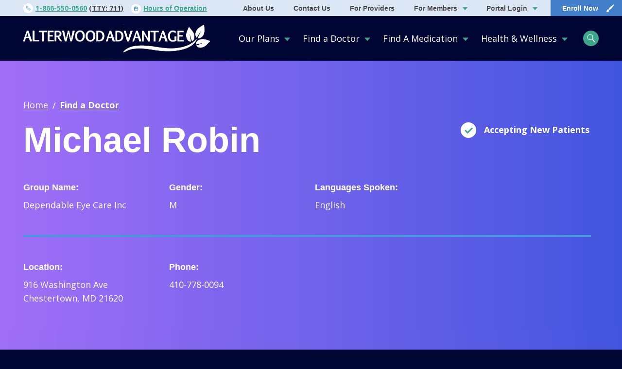

--- FILE ---
content_type: text/html; charset=UTF-8
request_url: https://www.alterwoodadvantage.com/find-a-doctor/michael-robin/
body_size: 48993
content:

<!doctype html>
<!--[if lt IE 9]><html class="no-js no-svg ie lt-ie9 lt-ie8 lt-ie7" lang="en-US"> <![endif]-->
<!--[if IE 9]><html class="no-js no-svg ie ie9 lt-ie9 lt-ie8" lang="en-US"> <![endif]-->
<!--[if gt IE 9]><!--><html class="no-js no-svg" lang="en-US"> <!--<![endif]-->
<head>
    <meta charset="UTF-8" />
    <meta name="description" content="Quality Care. Better Health.">
    <link rel="stylesheet" href="https://www.alterwoodadvantage.com/wp-content/themes/custom/alterwood-health/style.css" type="text/css" media="screen" />
    <meta http-equiv="Content-Type" content="text/html; charset=UTF-8" />
    <meta http-equiv="X-UA-Compatible" content="IE=edge">
    <meta name="viewport" content="width=device-width, initial-scale=1">
    <link rel="profile" href="http://gmpg.org/xfn/11">
    <meta name="google-site-verification" content="LyXKICtEMaWrbITjyHu0tjcot6PGOE-mK2L6UG9_9Uo"/>
    <meta name="google-site-verification" content="9mt3s69h4AIbsdclIeQjXPHWAN3l0loQHlU1ONFiQmo" />
                <img src="https://jelly.mdhv.io/v1/star.gif?pid=fW1OKnX3I2M17DvIQ7R5Z5Hpsr0C&src=mh&evt=hi" style="display: none;" width="0" height="0">
        <meta name='robots' content='index, follow, max-image-preview:large, max-snippet:-1, max-video-preview:-1' />

	<!-- This site is optimized with the Yoast SEO plugin v26.8 - https://yoast.com/product/yoast-seo-wordpress/ -->
	<title>Michael Robin - Alterwood Healthcare</title>
	<link rel="canonical" href="https://alterwoodadvantage.com/find-a-doctor/michael-robin/" />
	<meta property="og:locale" content="en_US" />
	<meta property="og:type" content="article" />
	<meta property="og:title" content="Michael Robin - Alterwood Healthcare" />
	<meta property="og:url" content="https://www.alterwoodadvantage.com/find-a-doctor/michael-robin/" />
	<meta property="og:site_name" content="Alterwood Healthcare" />
	<meta property="article:modified_time" content="2026-01-26T12:35:35+00:00" />
	<meta name="twitter:card" content="summary_large_image" />
	<script type="application/ld+json" class="yoast-schema-graph">{"@context":"https://schema.org","@graph":[{"@type":"WebPage","@id":"https://www.alterwoodadvantage.com/find-a-doctor/michael-robin/","url":"https://www.alterwoodadvantage.com/find-a-doctor/michael-robin/","name":"Michael Robin - Alterwood Healthcare","isPartOf":{"@id":"https://www.alterwoodadvantage.com/#website"},"datePublished":"2024-07-22T10:12:47+00:00","dateModified":"2026-01-26T12:35:35+00:00","breadcrumb":{"@id":"https://www.alterwoodadvantage.com/find-a-doctor/michael-robin/#breadcrumb"},"inLanguage":"en-US","potentialAction":[{"@type":"ReadAction","target":["https://www.alterwoodadvantage.com/find-a-doctor/michael-robin/"]}]},{"@type":"BreadcrumbList","@id":"https://www.alterwoodadvantage.com/find-a-doctor/michael-robin/#breadcrumb","itemListElement":[{"@type":"ListItem","position":1,"name":"Home","item":"https://www.alterwoodadvantage.com/"},{"@type":"ListItem","position":2,"name":"Michael Robin"}]},{"@type":"WebSite","@id":"https://www.alterwoodadvantage.com/#website","url":"https://www.alterwoodadvantage.com/","name":"Alterwood Healthcare","description":"Quality Care. Better Health.","potentialAction":[{"@type":"SearchAction","target":{"@type":"EntryPoint","urlTemplate":"https://www.alterwoodadvantage.com/?s={search_term_string}"},"query-input":{"@type":"PropertyValueSpecification","valueRequired":true,"valueName":"search_term_string"}}],"inLanguage":"en-US"}]}</script>
	<!-- / Yoast SEO plugin. -->


<link rel='dns-prefetch' href='//www.alterwoodadvantage.com' />
<link rel="alternate" type="application/rss+xml" title="Alterwood Healthcare &raquo; Feed" href="https://www.alterwoodadvantage.com/feed/" />
<link rel="alternate" type="application/rss+xml" title="Alterwood Healthcare &raquo; Comments Feed" href="https://www.alterwoodadvantage.com/comments/feed/" />
<link rel="alternate" title="oEmbed (JSON)" type="application/json+oembed" href="https://www.alterwoodadvantage.com/wp-json/oembed/1.0/embed?url=https%3A%2F%2Fwww.alterwoodadvantage.com%2Ffind-a-doctor%2Fmichael-robin%2F" />
<link rel="alternate" title="oEmbed (XML)" type="text/xml+oembed" href="https://www.alterwoodadvantage.com/wp-json/oembed/1.0/embed?url=https%3A%2F%2Fwww.alterwoodadvantage.com%2Ffind-a-doctor%2Fmichael-robin%2F&#038;format=xml" />
<style id='wp-img-auto-sizes-contain-inline-css' type='text/css'>
img:is([sizes=auto i],[sizes^="auto," i]){contain-intrinsic-size:3000px 1500px}
/*# sourceURL=wp-img-auto-sizes-contain-inline-css */
</style>
<style id='wp-emoji-styles-inline-css' type='text/css'>

	img.wp-smiley, img.emoji {
		display: inline !important;
		border: none !important;
		box-shadow: none !important;
		height: 1em !important;
		width: 1em !important;
		margin: 0 0.07em !important;
		vertical-align: -0.1em !important;
		background: none !important;
		padding: 0 !important;
	}
/*# sourceURL=wp-emoji-styles-inline-css */
</style>
<style id='wp-block-library-inline-css' type='text/css'>
:root{--wp-block-synced-color:#7a00df;--wp-block-synced-color--rgb:122,0,223;--wp-bound-block-color:var(--wp-block-synced-color);--wp-editor-canvas-background:#ddd;--wp-admin-theme-color:#007cba;--wp-admin-theme-color--rgb:0,124,186;--wp-admin-theme-color-darker-10:#006ba1;--wp-admin-theme-color-darker-10--rgb:0,107,160.5;--wp-admin-theme-color-darker-20:#005a87;--wp-admin-theme-color-darker-20--rgb:0,90,135;--wp-admin-border-width-focus:2px}@media (min-resolution:192dpi){:root{--wp-admin-border-width-focus:1.5px}}.wp-element-button{cursor:pointer}:root .has-very-light-gray-background-color{background-color:#eee}:root .has-very-dark-gray-background-color{background-color:#313131}:root .has-very-light-gray-color{color:#eee}:root .has-very-dark-gray-color{color:#313131}:root .has-vivid-green-cyan-to-vivid-cyan-blue-gradient-background{background:linear-gradient(135deg,#00d084,#0693e3)}:root .has-purple-crush-gradient-background{background:linear-gradient(135deg,#34e2e4,#4721fb 50%,#ab1dfe)}:root .has-hazy-dawn-gradient-background{background:linear-gradient(135deg,#faaca8,#dad0ec)}:root .has-subdued-olive-gradient-background{background:linear-gradient(135deg,#fafae1,#67a671)}:root .has-atomic-cream-gradient-background{background:linear-gradient(135deg,#fdd79a,#004a59)}:root .has-nightshade-gradient-background{background:linear-gradient(135deg,#330968,#31cdcf)}:root .has-midnight-gradient-background{background:linear-gradient(135deg,#020381,#2874fc)}:root{--wp--preset--font-size--normal:16px;--wp--preset--font-size--huge:42px}.has-regular-font-size{font-size:1em}.has-larger-font-size{font-size:2.625em}.has-normal-font-size{font-size:var(--wp--preset--font-size--normal)}.has-huge-font-size{font-size:var(--wp--preset--font-size--huge)}.has-text-align-center{text-align:center}.has-text-align-left{text-align:left}.has-text-align-right{text-align:right}.has-fit-text{white-space:nowrap!important}#end-resizable-editor-section{display:none}.aligncenter{clear:both}.items-justified-left{justify-content:flex-start}.items-justified-center{justify-content:center}.items-justified-right{justify-content:flex-end}.items-justified-space-between{justify-content:space-between}.screen-reader-text{border:0;clip-path:inset(50%);height:1px;margin:-1px;overflow:hidden;padding:0;position:absolute;width:1px;word-wrap:normal!important}.screen-reader-text:focus{background-color:#ddd;clip-path:none;color:#444;display:block;font-size:1em;height:auto;left:5px;line-height:normal;padding:15px 23px 14px;text-decoration:none;top:5px;width:auto;z-index:100000}html :where(.has-border-color){border-style:solid}html :where([style*=border-top-color]){border-top-style:solid}html :where([style*=border-right-color]){border-right-style:solid}html :where([style*=border-bottom-color]){border-bottom-style:solid}html :where([style*=border-left-color]){border-left-style:solid}html :where([style*=border-width]){border-style:solid}html :where([style*=border-top-width]){border-top-style:solid}html :where([style*=border-right-width]){border-right-style:solid}html :where([style*=border-bottom-width]){border-bottom-style:solid}html :where([style*=border-left-width]){border-left-style:solid}html :where(img[class*=wp-image-]){height:auto;max-width:100%}:where(figure){margin:0 0 1em}html :where(.is-position-sticky){--wp-admin--admin-bar--position-offset:var(--wp-admin--admin-bar--height,0px)}@media screen and (max-width:600px){html :where(.is-position-sticky){--wp-admin--admin-bar--position-offset:0px}}

/*# sourceURL=wp-block-library-inline-css */
</style><style id='global-styles-inline-css' type='text/css'>
:root{--wp--preset--aspect-ratio--square: 1;--wp--preset--aspect-ratio--4-3: 4/3;--wp--preset--aspect-ratio--3-4: 3/4;--wp--preset--aspect-ratio--3-2: 3/2;--wp--preset--aspect-ratio--2-3: 2/3;--wp--preset--aspect-ratio--16-9: 16/9;--wp--preset--aspect-ratio--9-16: 9/16;--wp--preset--color--black: #000000;--wp--preset--color--cyan-bluish-gray: #abb8c3;--wp--preset--color--white: #ffffff;--wp--preset--color--pale-pink: #f78da7;--wp--preset--color--vivid-red: #cf2e2e;--wp--preset--color--luminous-vivid-orange: #ff6900;--wp--preset--color--luminous-vivid-amber: #fcb900;--wp--preset--color--light-green-cyan: #7bdcb5;--wp--preset--color--vivid-green-cyan: #00d084;--wp--preset--color--pale-cyan-blue: #8ed1fc;--wp--preset--color--vivid-cyan-blue: #0693e3;--wp--preset--color--vivid-purple: #9b51e0;--wp--preset--gradient--vivid-cyan-blue-to-vivid-purple: linear-gradient(135deg,rgb(6,147,227) 0%,rgb(155,81,224) 100%);--wp--preset--gradient--light-green-cyan-to-vivid-green-cyan: linear-gradient(135deg,rgb(122,220,180) 0%,rgb(0,208,130) 100%);--wp--preset--gradient--luminous-vivid-amber-to-luminous-vivid-orange: linear-gradient(135deg,rgb(252,185,0) 0%,rgb(255,105,0) 100%);--wp--preset--gradient--luminous-vivid-orange-to-vivid-red: linear-gradient(135deg,rgb(255,105,0) 0%,rgb(207,46,46) 100%);--wp--preset--gradient--very-light-gray-to-cyan-bluish-gray: linear-gradient(135deg,rgb(238,238,238) 0%,rgb(169,184,195) 100%);--wp--preset--gradient--cool-to-warm-spectrum: linear-gradient(135deg,rgb(74,234,220) 0%,rgb(151,120,209) 20%,rgb(207,42,186) 40%,rgb(238,44,130) 60%,rgb(251,105,98) 80%,rgb(254,248,76) 100%);--wp--preset--gradient--blush-light-purple: linear-gradient(135deg,rgb(255,206,236) 0%,rgb(152,150,240) 100%);--wp--preset--gradient--blush-bordeaux: linear-gradient(135deg,rgb(254,205,165) 0%,rgb(254,45,45) 50%,rgb(107,0,62) 100%);--wp--preset--gradient--luminous-dusk: linear-gradient(135deg,rgb(255,203,112) 0%,rgb(199,81,192) 50%,rgb(65,88,208) 100%);--wp--preset--gradient--pale-ocean: linear-gradient(135deg,rgb(255,245,203) 0%,rgb(182,227,212) 50%,rgb(51,167,181) 100%);--wp--preset--gradient--electric-grass: linear-gradient(135deg,rgb(202,248,128) 0%,rgb(113,206,126) 100%);--wp--preset--gradient--midnight: linear-gradient(135deg,rgb(2,3,129) 0%,rgb(40,116,252) 100%);--wp--preset--font-size--small: 13px;--wp--preset--font-size--medium: 20px;--wp--preset--font-size--large: 36px;--wp--preset--font-size--x-large: 42px;--wp--preset--spacing--20: 0.44rem;--wp--preset--spacing--30: 0.67rem;--wp--preset--spacing--40: 1rem;--wp--preset--spacing--50: 1.5rem;--wp--preset--spacing--60: 2.25rem;--wp--preset--spacing--70: 3.38rem;--wp--preset--spacing--80: 5.06rem;--wp--preset--shadow--natural: 6px 6px 9px rgba(0, 0, 0, 0.2);--wp--preset--shadow--deep: 12px 12px 50px rgba(0, 0, 0, 0.4);--wp--preset--shadow--sharp: 6px 6px 0px rgba(0, 0, 0, 0.2);--wp--preset--shadow--outlined: 6px 6px 0px -3px rgb(255, 255, 255), 6px 6px rgb(0, 0, 0);--wp--preset--shadow--crisp: 6px 6px 0px rgb(0, 0, 0);}:where(.is-layout-flex){gap: 0.5em;}:where(.is-layout-grid){gap: 0.5em;}body .is-layout-flex{display: flex;}.is-layout-flex{flex-wrap: wrap;align-items: center;}.is-layout-flex > :is(*, div){margin: 0;}body .is-layout-grid{display: grid;}.is-layout-grid > :is(*, div){margin: 0;}:where(.wp-block-columns.is-layout-flex){gap: 2em;}:where(.wp-block-columns.is-layout-grid){gap: 2em;}:where(.wp-block-post-template.is-layout-flex){gap: 1.25em;}:where(.wp-block-post-template.is-layout-grid){gap: 1.25em;}.has-black-color{color: var(--wp--preset--color--black) !important;}.has-cyan-bluish-gray-color{color: var(--wp--preset--color--cyan-bluish-gray) !important;}.has-white-color{color: var(--wp--preset--color--white) !important;}.has-pale-pink-color{color: var(--wp--preset--color--pale-pink) !important;}.has-vivid-red-color{color: var(--wp--preset--color--vivid-red) !important;}.has-luminous-vivid-orange-color{color: var(--wp--preset--color--luminous-vivid-orange) !important;}.has-luminous-vivid-amber-color{color: var(--wp--preset--color--luminous-vivid-amber) !important;}.has-light-green-cyan-color{color: var(--wp--preset--color--light-green-cyan) !important;}.has-vivid-green-cyan-color{color: var(--wp--preset--color--vivid-green-cyan) !important;}.has-pale-cyan-blue-color{color: var(--wp--preset--color--pale-cyan-blue) !important;}.has-vivid-cyan-blue-color{color: var(--wp--preset--color--vivid-cyan-blue) !important;}.has-vivid-purple-color{color: var(--wp--preset--color--vivid-purple) !important;}.has-black-background-color{background-color: var(--wp--preset--color--black) !important;}.has-cyan-bluish-gray-background-color{background-color: var(--wp--preset--color--cyan-bluish-gray) !important;}.has-white-background-color{background-color: var(--wp--preset--color--white) !important;}.has-pale-pink-background-color{background-color: var(--wp--preset--color--pale-pink) !important;}.has-vivid-red-background-color{background-color: var(--wp--preset--color--vivid-red) !important;}.has-luminous-vivid-orange-background-color{background-color: var(--wp--preset--color--luminous-vivid-orange) !important;}.has-luminous-vivid-amber-background-color{background-color: var(--wp--preset--color--luminous-vivid-amber) !important;}.has-light-green-cyan-background-color{background-color: var(--wp--preset--color--light-green-cyan) !important;}.has-vivid-green-cyan-background-color{background-color: var(--wp--preset--color--vivid-green-cyan) !important;}.has-pale-cyan-blue-background-color{background-color: var(--wp--preset--color--pale-cyan-blue) !important;}.has-vivid-cyan-blue-background-color{background-color: var(--wp--preset--color--vivid-cyan-blue) !important;}.has-vivid-purple-background-color{background-color: var(--wp--preset--color--vivid-purple) !important;}.has-black-border-color{border-color: var(--wp--preset--color--black) !important;}.has-cyan-bluish-gray-border-color{border-color: var(--wp--preset--color--cyan-bluish-gray) !important;}.has-white-border-color{border-color: var(--wp--preset--color--white) !important;}.has-pale-pink-border-color{border-color: var(--wp--preset--color--pale-pink) !important;}.has-vivid-red-border-color{border-color: var(--wp--preset--color--vivid-red) !important;}.has-luminous-vivid-orange-border-color{border-color: var(--wp--preset--color--luminous-vivid-orange) !important;}.has-luminous-vivid-amber-border-color{border-color: var(--wp--preset--color--luminous-vivid-amber) !important;}.has-light-green-cyan-border-color{border-color: var(--wp--preset--color--light-green-cyan) !important;}.has-vivid-green-cyan-border-color{border-color: var(--wp--preset--color--vivid-green-cyan) !important;}.has-pale-cyan-blue-border-color{border-color: var(--wp--preset--color--pale-cyan-blue) !important;}.has-vivid-cyan-blue-border-color{border-color: var(--wp--preset--color--vivid-cyan-blue) !important;}.has-vivid-purple-border-color{border-color: var(--wp--preset--color--vivid-purple) !important;}.has-vivid-cyan-blue-to-vivid-purple-gradient-background{background: var(--wp--preset--gradient--vivid-cyan-blue-to-vivid-purple) !important;}.has-light-green-cyan-to-vivid-green-cyan-gradient-background{background: var(--wp--preset--gradient--light-green-cyan-to-vivid-green-cyan) !important;}.has-luminous-vivid-amber-to-luminous-vivid-orange-gradient-background{background: var(--wp--preset--gradient--luminous-vivid-amber-to-luminous-vivid-orange) !important;}.has-luminous-vivid-orange-to-vivid-red-gradient-background{background: var(--wp--preset--gradient--luminous-vivid-orange-to-vivid-red) !important;}.has-very-light-gray-to-cyan-bluish-gray-gradient-background{background: var(--wp--preset--gradient--very-light-gray-to-cyan-bluish-gray) !important;}.has-cool-to-warm-spectrum-gradient-background{background: var(--wp--preset--gradient--cool-to-warm-spectrum) !important;}.has-blush-light-purple-gradient-background{background: var(--wp--preset--gradient--blush-light-purple) !important;}.has-blush-bordeaux-gradient-background{background: var(--wp--preset--gradient--blush-bordeaux) !important;}.has-luminous-dusk-gradient-background{background: var(--wp--preset--gradient--luminous-dusk) !important;}.has-pale-ocean-gradient-background{background: var(--wp--preset--gradient--pale-ocean) !important;}.has-electric-grass-gradient-background{background: var(--wp--preset--gradient--electric-grass) !important;}.has-midnight-gradient-background{background: var(--wp--preset--gradient--midnight) !important;}.has-small-font-size{font-size: var(--wp--preset--font-size--small) !important;}.has-medium-font-size{font-size: var(--wp--preset--font-size--medium) !important;}.has-large-font-size{font-size: var(--wp--preset--font-size--large) !important;}.has-x-large-font-size{font-size: var(--wp--preset--font-size--x-large) !important;}
/*# sourceURL=global-styles-inline-css */
</style>

<style id='classic-theme-styles-inline-css' type='text/css'>
/*! This file is auto-generated */
.wp-block-button__link{color:#fff;background-color:#32373c;border-radius:9999px;box-shadow:none;text-decoration:none;padding:calc(.667em + 2px) calc(1.333em + 2px);font-size:1.125em}.wp-block-file__button{background:#32373c;color:#fff;text-decoration:none}
/*# sourceURL=/wp-includes/css/classic-themes.min.css */
</style>
<link rel='stylesheet' id='compiled-scss-css' href='https://www.alterwoodadvantage.com/wp-content/themes/custom/alterwood-health/mg-webpack/build/css/main.css?ver=1769008152' type='text/css' media='all' />
<link rel='stylesheet' id='tablepress-default-css' href='https://www.alterwoodadvantage.com/wp-content/plugins/tablepress/css/build/default.css?ver=3.2.6' type='text/css' media='all' />
<link rel="https://api.w.org/" href="https://www.alterwoodadvantage.com/wp-json/" /><link rel="EditURI" type="application/rsd+xml" title="RSD" href="https://www.alterwoodadvantage.com/wp/xmlrpc.php?rsd" />
<meta name="generator" content="WordPress 6.9" />
<link rel='shortlink' href='https://www.alterwoodadvantage.com/?p=139211' />

				<link rel="stylesheet" href="https://use.typekit.net/bnr2wni.css">

		<link rel="apple-touch-icon-precomposed" sizes="57x57" href="/wp-content/themes/custom/alterwood-health/favicons/apple-touch-icon-57x57.png" />
		<link rel="apple-touch-icon-precomposed" sizes="114x114" href="/wp-content/themes/custom/alterwood-health/favicons/apple-touch-icon-114x114.png" />
		<link rel="apple-touch-icon-precomposed" sizes="72x72" href="/wp-content/themes/custom/alterwood-health/favicons/apple-touch-icon-72x72.png" />
		<link rel="apple-touch-icon-precomposed" sizes="144x144" href="/wp-content/themes/custom/alterwood-health/favicons/apple-touch-icon-144x144.png" />
		<link rel="apple-touch-icon-precomposed" sizes="60x60" href="/wp-content/themes/custom/alterwood-health/favicons/apple-touch-icon-60x60.png" />
		<link rel="apple-touch-icon-precomposed" sizes="120x120" href="/wp-content/themes/custom/alterwood-health/favicons/apple-touch-icon-120x120.png" />
		<link rel="apple-touch-icon-precomposed" sizes="76x76" href="/wp-content/themes/custom/alterwood-health/favicons/apple-touch-icon-76x76.png" />
		<link rel="apple-touch-icon-precomposed" sizes="152x152" href="/wp-content/themes/custom/alterwood-health/favicons/apple-touch-icon-152x152.png" />
		<link rel="icon" type="image/png" href="/wp-content/themes/custom/alterwood-health/favicons/favicon-196x196.png" sizes="196x196" />
		<link rel="icon" type="image/png" href="/wp-content/themes/custom/alterwood-health/favicons/favicon-96x96.png" sizes="96x96" />
		<link rel="icon" type="image/png" href="/wp-content/themes/custom/alterwood-health/favicons/favicon-32x32.png" sizes="32x32" />
		<link rel="icon" type="image/png" href="/wp-content/themes/custom/alterwood-health/favicons/favicon-16x16.png" sizes="16x16" />
		<link rel="icon" type="image/png" href="/wp-content/themes/custom/alterwood-health/favicons/favicon-128.png" sizes="128x128" />
		<meta name="application-name" content="Alterwood Advantage"/>
		<meta name="msapplication-TileColor" content="#FFFFFF" />
		<meta name="msapplication-TileImage" content="/wp-content/themes/custom/alterwood-health/favicons/mstile-144x144.png" />
		<meta name="msapplication-square70x70logo" content="/wp-content/themes/custom/alterwood-health/favicons/mstile-70x70.png" />
		<meta name="msapplication-square150x150logo" content="/wp-content/themes/custom/alterwood-health/favicons/mstile-150x150.png" />
		<meta name="msapplication-wide310x150logo" content="/wp-content/themes/custom/alterwood-health/favicons/mstile-310x150.png" />
		<meta name="msapplication-square310x310logo" content="/wp-content/themes/custom/alterwood-health/favicons/mstile-310x310.png" />

		<!-- Google Tag Manager -->
		<script>(function(w,d,s,l,i){w[l]=w[l]||[];w[l].push({'gtm.start':
		new Date().getTime(),event:'gtm.js'});var f=d.getElementsByTagName(s)[0],
		j=d.createElement(s),dl=l!='dataLayer'?'&l='+l:'';j.async=true;j.src=
		'https://www.googletagmanager.com/gtm.js?id='+i+dl;f.parentNode.insertBefore(j,f);
		})(window,document,'script','dataLayer','GTM-NRM7CPG');</script>
		<!-- End Google Tag Manager -->
	</head>

	<body class="wp-singular alterwood-provider-template-default single single-alterwood-provider postid-139211 wp-theme-customalterwood-health" data-template="base.twig">
		<script type="text/javascript">
			var etPixelId = 'H7iFn8BZAHz6CpQ3d';
			var etPixel = document.createElement('img')
			etPixel.src = '//pixel.locker2.com/image/' + etPixelId + '.png?cb=' + Math.round(new Date().getTime());
			etPixel.setAttribute("referrerpolicy", "no-referrer-when-downgrade"); document.addEventListener('DOMContentLoaded',
			function() { document.body.appendChild(etPixel); }, false);
		</script>
		<!-- Google Tag Manager (noscript) -->
		<noscript>
			<iframe src="https://www.googletagmanager.com/ns.html?id=GTM-NRM7CPG" height="0" width="0" style="display:none;visibility:hidden"></iframe>
		</noscript>
		<!-- End Google Tag Manager (noscript) -->
		<a class="skip-link screen-reader-text" href="#content">Skip to content</a>
		<header class="main-navigation">
    <div class="max-bound">
        <div class="main-navigation__top-bar">
            <div class="main-navigation__top-bar__info outer-pad">
                                    <div>
                        <span>
                            <svg fill="none" xmlns="http://www.w3.org/2000/svg" viewBox="0 0 10 10"><path d="M9.096 6.99v1.204a.803.803 0 0 1-.875.803 7.945 7.945 0 0 1-3.465-1.233 7.828 7.828 0 0 1-2.408-2.408 7.945 7.945 0 0 1-1.233-3.48A.803.803 0 0 1 1.914 1h1.204a.803.803 0 0 1 .803.69c.051.386.145.764.281 1.128a.803.803 0 0 1-.18.847l-.51.51A6.423 6.423 0 0 0 5.92 6.584l.51-.51a.803.803 0 0 1 .847-.18c.364.135.743.23 1.128.28a.803.803 0 0 1 .69.815Z" stroke="#4799DF" stroke-linecap="round" stroke-linejoin="round"/></svg>
                        </span>
                        <a href="tel:1-866-550-0560">1-866-550-0560</a>
                                                    <span class="main-navigation__top-bar__info__phone">(TTY: 711)</span>
                                            </div>
                                                    <div>
                        <span>
                            <svg fill="none" xmlns="http://www.w3.org/2000/svg" viewBox="0 0 10 11"><path fill-rule="evenodd" clip-rule="evenodd" d="M7.375 1.036a.536.536 0 0 0-1.072 0v.357h-2.5v-.357a.536.536 0 0 0-1.07 0v.357h-.626C1.22 1.393.5 2.113.5 3v5.893c0 .887.72 1.607 1.607 1.607H8c.888 0 1.607-.72 1.607-1.607V3c0-.888-.72-1.607-1.607-1.607h-.625v-.357Zm1.16 3.035V3A.536.536 0 0 0 8 2.464h-.625v.357a.536.536 0 1 1-1.072 0v-.357h-2.5v.357a.536.536 0 0 1-1.07 0v-.357h-.626A.536.536 0 0 0 1.571 3v1.071h6.965ZM1.572 5.143h6.965v3.75c0 .296-.24.536-.536.536H2.107a.536.536 0 0 1-.536-.536v-3.75Z" fill="#4799DF"/></svg>
                        </span>
                        <button id="hours-trigger">Hours of Operation</button>
                    </div>
                            </div>
                                                                        <div class="main-navigation__top-bar__link-group main-navigation__top-bar__link-group--premount">
                            <a href="https://www.alterwoodadvantage.com/about-alterwood-advantage/" target="" class="main-navigation__top-bar__link">About Us</a>
                                                    </div>
                                                                                <div class="main-navigation__top-bar__link-group main-navigation__top-bar__link-group--premount">
                            <a href="https://www.alterwoodadvantage.com/about-alterwood-advantage/contact-us/" target="" class="main-navigation__top-bar__link">Contact Us</a>
                                                    </div>
                                                                                <div class="main-navigation__top-bar__link-group main-navigation__top-bar__link-group--premount">
                            <a href="https://www.alterwoodadvantage.com/for-providers/" target="" class="main-navigation__top-bar__link">For Providers</a>
                                                    </div>
                                                                                <div class="main-navigation__top-bar__link-group main-navigation__top-bar__link-group--premount">
                            <a href="https://www.alterwoodadvantage.com/for-members/" target="" class="main-navigation__top-bar__link">For Members</a>
                                                            <ul>
                                                                            <li>
                                            <a href="https://www.alterwoodadvantage.com/for-members/member-resources/" target="">
                                                Member Resources
                                            </a>
                                        </li>
                                                                            <li>
                                            <a href="https://www.alterwoodadvantage.com/for-members/member-rights/" target="">
                                                Member Rights
                                            </a>
                                        </li>
                                                                            <li>
                                            <a href="https://www.alterwoodadvantage.com/for-members/pharmacy-benefit/" target="">
                                                Pharmacy Benefit
                                            </a>
                                        </li>
                                                                            <li>
                                            <a href="https://www.alterwoodadvantage.com/for-members/out-of-network-providers/" target="">
                                                Out of Network Providers
                                            </a>
                                        </li>
                                                                            <li>
                                            <a href="https://www.alterwoodadvantage.com/for-members/quality-improvement-program/" target="">
                                                Quality Improvement Program
                                            </a>
                                        </li>
                                                                            <li>
                                            <a href="https://www.alterwoodadvantage.com/for-members/mtmp/" target="">
                                                Medication Therapy Management Program (MTMP)
                                            </a>
                                        </li>
                                                                            <li>
                                            <a href="https://www.alterwoodadvantage.com/medicare-prescription-payment-plan-m3p/" target="">
                                                Medicare Prescription Payment Plan (M3P)
                                            </a>
                                        </li>
                                                                    </ul>
                                                    </div>
                                                                                <div class="main-navigation__top-bar__link-group main-navigation__top-bar__link-group--premount">
                            <a href="https://my.alterwoodadvantage.com/" target="" class="main-navigation__top-bar__link">Portal Login</a>
                                                            <ul>
                                                                            <li>
                                            <a href="https://my.alterwoodadvantage.com/providers" target="">
                                                For Providers
                                            </a>
                                        </li>
                                                                            <li>
                                            <a href="https://my.alterwood360.com" target="">
                                                For Members
                                            </a>
                                        </li>
                                                                    </ul>
                                                    </div>
                                                            <span class="main-navigation__top-bar__con"></span>
                                        <a class="main-navigation__top-bar__link main-navigation__top-bar__link--enroll" href="https://alterwood.cirrussoft.us/public/register-and-enroll/88e4c8bd-eee8-11eb-a182-12d5adbff509/ALL/2026" target="">
                    <span class="main-navigation__top-bar__link__content">Enroll Now</span>
                    <svg fill="none" xmlns="http://www.w3.org/2000/svg" viewBox="0 0 17 16"><g clip-path="url(#clip1)" fill="#fff"><path d="M16.121 0c.384.02.605.136.735.384a.687.687 0 01-.039.766c-.326.448-.666.886-1.002 1.332a8230.77 8230.77 0 00-5.078 6.637 1.508 1.508 0 01-.344.324c-.885.596-1.776 1.183-2.663 1.774-.298.197-.41.185-.667-.072-.431-.432-.863-.863-1.292-1.296-.208-.211-.221-.347-.06-.589.615-.922 1.231-1.844 1.85-2.764a.982.982 0 01.208-.227C10.403 4.25 13.04 2.233 15.68.215c.138-.089.286-.161.441-.215zM.946 15.606c.07-.268.144-.57.224-.87.288-1.091.577-2.18.867-3.27a1.024 1.024 0 011.029-.802c.353 0 .707-.007 1.06 0a.43.43 0 00.347-.143c.474-.484.495-.484.968-.012.39.385.776.772 1.164 1.16.227.23.242.415.007.618a.882.882 0 00-.323.834c.013.242.013.485 0 .727 0 .562-.274.922-.824 1.075-.605.167-1.203.32-1.806.484l-2.23.58c-.283.068-.493-.082-.483-.381zm3.921-3.008a.509.509 0 00-.515-.513.517.517 0 00-.523.509.535.535 0 00.529.53.525.525 0 00.51-.526z"/></g><defs><clipPath id="clip1"><path fill="#fff" transform="translate(.946)" d="M0 0h16.009v16H0z"/></clipPath></defs></svg>
                </a>
                    </div>
    </div>
    <div class="main-navigation__bottom-bar">
        <div class="max-bound">
            <div class="outer-pad">
                <div class="pad-context">
                    <a class="main-navigation__logo" href="https://www.alterwoodadvantage.com">
                        <svg fill="none" xmlns="http://www.w3.org/2000/svg" xmlns:xlink="http://www.w3.org/1999/xlink" viewBox="0 0 400 60"><path fill="url(#pattern0)" d="M0 .5h400v59H0z"/><defs><pattern id="pattern0" patternContentUnits="objectBoundingBox" width="1" height="1"><use xlink:href="#image0" transform="matrix(.00133 0 0 .009 -.002 0)"/></pattern><image id="image0" width="755" height="111" xlink:href="[data-uri]"/></defs></svg>                    </a>
                                            <nav class="main-navigation__primary-drawers">
                            <ul>
                                                                    <li>
                                        <button
                                        data-callout-title="About Our Plans"
                                        data-callout-content="Alterwood Advantage has multiple plan options to fit everyone's healthcare needs."
                                        data-callout-link-url="https://www.alterwoodadvantage.com/about-our-plans/"
                                        data-callout-link-title="About Our Plans"
                                        data-callout-link-target=""
                                        data-callout-image="https://www.alterwoodadvantage.com/wp-content/uploads/2021/09/Our-Plans.png"
                                        >Our Plans
                                        </button>
                                                                                                                                    <div class="main-navigation__primary-drawers__link-group">
                                                                                                            <div>Shop & Learn</div>
                                                                                                                                                                <ul>
                                                                                                                            <a href="https://www.alterwoodadvantage.com/about-our-plans/medicare-basics/" target="">Medicare Basics</a>
                                                                                                                            <a href="https://www.alterwoodadvantage.com/about-our-plans/medicare-timelines/" target="">Medicare Timelines</a>
                                                                                                                            <a href="https://www.alterwoodadvantage.com/about-our-plans/ways-to-enroll/" target="">Ways to Enroll</a>
                                                                                                                    </ul>
                                                                                                    </div>
                                                                                            <div class="main-navigation__primary-drawers__link-group">
                                                                                                            <div>Our Plans</div>
                                                                                                                                                                <ul>
                                                                                                                            <a href="https://www.alterwoodadvantage.com/about-our-plans/plans/select/" target="">Alterwood Advantage Select (HMO)</a>
                                                                                                                            <a href="https://www.alterwoodadvantage.com/alterwood-advantage-select-baltimore-city-hmo/" target="">Alterwood Advantage Select - Baltimore City (HMO)</a>
                                                                                                                            <a href="https://www.alterwoodadvantage.com/about-our-plans/plans/choice/" target="">Alterwood Advantage Choice (HMO)</a>
                                                                                                                            <a href="https://www.alterwoodadvantage.com/alterwood-advantage-choice-baltimore-city-hmo/ " target="">Alterwood Advantage Choice - Baltimore City (HMO)</a>
                                                                                                                            <a href="https://www.alterwoodadvantage.com/about-our-plans/plans/choice-plus/" target="">Alterwood Advantage Choice Plus (HMO)</a>
                                                                                                                            <a href="https://www.alterwoodadvantage.com/about-our-plans/plans/freedom/" target="">Alterwood Advantage Freedom (HMO)</a>
                                                                                                                            <a href="https://www.alterwoodadvantage.com/about-our-plans/plans/dual-secure/" target="">Alterwood Advantage Dual Secure (HMO D-SNP)</a>
                                                                                                                            <a href="https://www.alterwoodadvantage.com/about-our-plans/plans/dual-value/" target="">Alterwood Advantage Dual Value (HMO D-SNP)</a>
                                                                                                                    </ul>
                                                                                                    </div>
                                                                                                                        </li>
                                                                    <li>
                                        <button
                                        data-callout-title="Find a Doctor"
                                        data-callout-content="Explore our expansive network of providers and facilities!"
                                        data-callout-link-url="https://www.alterwoodadvantage.com/find-a-doctor/"
                                        data-callout-link-title="Find A Doctor"
                                        data-callout-link-target=""
                                        data-callout-image="https://www.alterwoodadvantage.com/wp-content/uploads/2021/09/Find-a-Doctor.png"
                                        >Find a Doctor
                                        </button>
                                                                            </li>
                                                                    <li>
                                        <button
                                        data-callout-title="Find a Medication"
                                        data-callout-content="Search our plan formularies to see which medications our plans cover."
                                        data-callout-link-url="https://www.alterwoodadvantage.com/find-a-medication/"
                                        data-callout-link-title="Find A Medication"
                                        data-callout-link-target=""
                                        data-callout-image="https://www.alterwoodadvantage.com/wp-content/uploads/2021/09/Find-a-Medication.png"
                                        >Find A Medication
                                        </button>
                                                                                                                                    <div class="main-navigation__primary-drawers__link-group">
                                                                                                                                                                <ul>
                                                                                                                            <a href="https://www.alterwoodadvantage.com/find-a-medication/find-a-pharmacy/" target="">Find a Pharmacy</a>
                                                                                                                            <a href="https://www.alterwoodadvantage.com/find-a-medication/over-the-counter-medications-and-products/" target="">Over-the-Counter Medications & Products</a>
                                                                                                                    </ul>
                                                                                                    </div>
                                                                                                                        </li>
                                                                    <li>
                                        <button
                                        data-callout-title="Health & Wellness"
                                        data-callout-content="Health & Wellness plays an important role in our everyday lives. We encourage all members to live an active and healthy lifestyle. "
                                        data-callout-link-url="https://www.alterwoodadvantage.com/health-and-wellness/"
                                        data-callout-link-title="Health & Wellness"
                                        data-callout-link-target=""
                                        data-callout-image="https://www.alterwoodadvantage.com/wp-content/uploads/2021/09/Health-Wellness.png"
                                        >Health & Wellness
                                        </button>
                                                                                                                                    <div class="main-navigation__primary-drawers__link-group">
                                                                                                                                                                <ul>
                                                                                                                            <a href="https://www.alterwoodadvantage.com/health-and-wellness/preventive-screenings/" target="">Preventive Screenings</a>
                                                                                                                            <a href="https://www.alterwoodadvantage.com/health-and-wellness/health-risk-assessment/" target="">Health Risk Assessment</a>
                                                                                                                            <a href="https://www.alterwoodadvantage.com/health-and-wellness/covid-19-updates/" target="">COVID-19 Updates</a>
                                                                                                                    </ul>
                                                                                                    </div>
                                                                                                                        </li>
                                                                <li>
                                    <button class="main-navigation__search-toggle">
                                        <div class="main-navigation__search-toggle__icon"><svg fill="none" xmlns="http://www.w3.org/2000/svg" viewBox="0 0 16 16"><circle cx="6.485" cy="6.485" r="5.5" transform="rotate(-45 6.485 6.485)" stroke="#fff"/><path fill="#fff" d="M10.253 10.96l.707-.707 2.828 2.828-.707.707z"/><rect x="10.606" y="12.021" width="2" height="6" rx="1" transform="rotate(-45 10.606 12.02)" fill="#fff"/></svg></div>
                                        <span class="sr-only">Open Search</span>
                                    </button>
                                </li>
                            </ul>
                        </nav>
                                        <button class="main-navigation__toggle" tabindex="0">
                        <div class="main-navigation__toggle__bar__group">
                            <span class="main-navigation__toggle__bar__group__item"></span>
                            <span class="main-navigation__toggle__bar__group__item"></span>
                            <span class="main-navigation__toggle__bar__group__item"></span>
                        </div>
                        <span class="sr-only">Open Navigation</span>
                    </button>
                    <form id="menu-bar-search-form" class="basic-search-form" method="get" role="search" action="https://www.alterwoodadvantage.com">
                        <input type="text" placeholder="Enter Keywords..." name="s">
                        <input type="submit" value="Search" class="submit">
                    </form>
                </div>
            </div>
        </div>
    </div>
    <div
        id="mega-drawer-mount"
        data-ht="Hours of Operation"
        data-hi="Our licensed agents are available:"
        data-hho="October 1 – March 31"
        data-hdo="8 am – 8 pm ET | 7 days a week"
        data-hht="April 1 – September 30"
        data-hdt="8 am – 8 pm ET | Monday – Friday">
    </div>
</header>
		<div id="content" role="main">
						<div class="standard-hero">
    <div class="max-bound">
        <div class="outer-pad outer-pad--vertical-large-top-only">
            <div class="grid">
                
                <div class="grid__col grid__col--9-1250">
                                            <nav class="standard-breadcrumb">
                            <ul>
                                                                    <li><a href="https://www.alterwoodadvantage.com">Home</a></li>
                                                                                                    <li><a href="https://www.alterwoodadvantage.com/find-a-doctor/">Find a Doctor</a></li>
                                                                                            </ul>
                        </nav>
                                                                                            <h1>Michael Robin</h1>
                                                                                                                                    <div class="grid grid--collapse-750 grid--data">
                                                                            <div class="grid__col grid__col--4-750">
                                            <div class="single-alterwood-provider__data-title">Group Name:</div>
                                            <div class="single-alterwood-provider__data-item">Dependable Eye Care Inc</div>
                                        </div>
                                                                                                                <div class="grid__col grid__col--4-750">
                                            <div class="single-alterwood-provider__data-title">Gender:</div>
                                            <div class="single-alterwood-provider__data-item">M</div>
                                        </div>
                                                                                                                <div class="grid__col grid__col--4-750">
                                            <div class="single-alterwood-provider__data-title">Languages Spoken:</div>
                                            <div class="single-alterwood-provider__data-item">English</div>
                                        </div>
                                                                    </div>
                                                                                        </div>
                                                    <div class="grid__col grid__col--3-1250">
                            <div class="single-alterwood-provider__detail">
        <div class="single-alterwood-provider__detail__icon">
            <div class="alterwood-check"></div>
        </div>
        <span>Accepting New Patients</span>
    </div>
                    </div>
                            </div>
                            <div class="single-alterwood-provider__divider"></div>
                <div class="grid grid--data">
                                            <div class="grid__col grid__col--3-750">
                            <div class="single-alterwood-provider__data-title">Location:</div>
    <div class="single-alterwood-provider__data-item">916 Washington Ave</div>
    <div class="single-alterwood-provider__data-item">Chestertown, MD 21620</div>
                        </div>
                                                                <div class="grid__col grid__col--3-750">
                                                            <div class="single-alterwood-provider__data-title">Phone:</div>
                                <div class="single-alterwood-provider__data-item">410-778-0094</div>
                                                                                </div>
                                                                            </div>
                    </div>
    </div>
            <div class="standard-hero__svg">
            <svg fill="none" xmlns="http://www.w3.org/2000/svg" viewBox="0 0 1440 195"><g clip-path="url(#a)"><g filter="url(#b)"><path d="M1440 10v94.818s-3.74-27.79-250-27.79c-246.264 0-360 27.789-360 27.789S687.088 138 470 138 0 104.817 0 104.817V10h1440Z" fill="#4255DE"/></g><g filter="url(#c)"><path d="M0 0v67.781s3.736-34.52 250-34.52 360 34.52 360 34.52S752.912 109 970 109c217.09 0 470-41.219 470-41.219V0H0Z" fill="#407EC9"/></g><g filter="url(#d)"><path d="M1440 0v82.965s-3.74-24.316-250-24.316c-246.264 0-360 24.316-360 24.316S687.088 112 470 112 0 82.965 0 82.965V0h1440Z" fill="url(#e)"/></g></g><defs><filter id="b" x="-30" y="0" width="1500" height="188" filterUnits="userSpaceOnUse" color-interpolation-filters="sRGB"><feFlood flood-opacity="0" result="BackgroundImageFix"/><feColorMatrix in="SourceAlpha" values="0 0 0 0 0 0 0 0 0 0 0 0 0 0 0 0 0 0 127 0" result="hardAlpha"/><feOffset dy="20"/><feGaussianBlur stdDeviation="15"/><feColorMatrix values="0 0 0 0 0 0 0 0 0 0.0235294 0 0 0 0 0.203922 0 0 0 0.2 0"/><feBlend in2="BackgroundImageFix" result="effect1_dropShadow"/><feBlend in="SourceGraphic" in2="effect1_dropShadow" result="shape"/></filter><filter id="c" x="-30" y="-10" width="1500" height="169" filterUnits="userSpaceOnUse" color-interpolation-filters="sRGB"><feFlood flood-opacity="0" result="BackgroundImageFix"/><feColorMatrix in="SourceAlpha" values="0 0 0 0 0 0 0 0 0 0 0 0 0 0 0 0 0 0 127 0" result="hardAlpha"/><feOffset dy="20"/><feGaussianBlur stdDeviation="15"/><feColorMatrix values="0 0 0 0 0 0 0 0 0 0.0235294 0 0 0 0 0.203922 0 0 0 0.2 0"/><feBlend in2="BackgroundImageFix" result="effect1_dropShadow"/><feBlend in="SourceGraphic" in2="effect1_dropShadow" result="shape"/></filter><filter id="d" x="-30" y="-10" width="1500" height="172" filterUnits="userSpaceOnUse" color-interpolation-filters="sRGB"><feFlood flood-opacity="0" result="BackgroundImageFix"/><feColorMatrix in="SourceAlpha" values="0 0 0 0 0 0 0 0 0 0 0 0 0 0 0 0 0 0 127 0" result="hardAlpha"/><feOffset dy="20"/><feGaussianBlur stdDeviation="15"/><feColorMatrix values="0 0 0 0 0 0 0 0 0 0.0235294 0 0 0 0 0.203922 0 0 0 0.2 0"/><feBlend in2="BackgroundImageFix" result="effect1_dropShadow"/><feBlend in="SourceGraphic" in2="effect1_dropShadow" result="shape"/></filter><linearGradient id="e" x="-137" y="126" gradientUnits="userSpaceOnUse"><stop stop-color="#A16FF7"/><stop offset="1" stop-color="#4255DE"/></linearGradient><clipPath id="a"><path fill="#fff" d="M0 0h1440v204H0z"/></clipPath></defs></svg>
        </div>
    </div>		<div class="max-width">
		<div class="outer-pad">
							<div class="provider-grid">
					<div class="grid">
						<div class="grid__col grid__col--3-1250">
							<h2>Specialties</h2>
						</div>
						<div class="grid__col grid__col--9-1250">
							<div class="accordion-block">
																	<div class="accordion-block__item">
																																	<div class="accordion-block__item__title">Optometrist</div>
																																								</div>
															</div>
						</div>
					</div>
				</div>
										<div class="provider-grid">
					<div class="grid">
						<div class="grid__col grid__col--3-1250">
							<h2>Location</h2>
						</div>
						<div class="grid__col grid__col--9-1250">
							<div class="grid">
																	<div class="grid__col grid__col--6-575 grid__col--3-1250">
										<div class="single-alterwood-provider__data-title">Location:</div>
    <div class="single-alterwood-provider__data-item">916 Washington Ave</div>
    <div class="single-alterwood-provider__data-item">Chestertown, MD 21620</div>
									</div>
																									<div class="grid__col grid__col--6-575 grid__col--3-1250">
																					<div class="single-alterwood-provider__data-title">Phone:</div>
											<div class="single-alterwood-provider__data-item">410-778-0094</div>
																													</div>
																									<div class="grid__col grid__col--6-575 grid__col--3-1250">
										    <div class="single-alterwood-provider__detail">
        <div class="single-alterwood-provider__detail__icon">
            <div class="alterwood-check"></div>
        </div>
        <span>Accepting New Patients</span>
    </div>
									</div>
															</div>
						</div>
					</div>
				</div>
										<div class="provider-grid">
					<div class="grid">
						<div class="grid__col grid__col--3-1250">
							<h2>Licenses, Affiliations,<br>&amp; Privileges</h2>
						</div>
						<div class="grid__col grid__col--9-1250">
							<div class="grid">
								<div class="grid__col grid__col--6-575 grid__col--3-1250">
									<div class="single-alterwood-provider__data-title">Medical Group Affiliations:</div>
																			<div class="single-alterwood-provider__data-item">Dependable Eye Care Inc</div>
																	</div>
							</div>
						</div>
					</div>
				</div>
						<div class="share-box">
				<div class="share-box__capsule outer-pad">
					<span class="share-box__capsule__label">Share This:</span>
					<div class="addthis_inline_share_toolbox"></div>
				</div>
			</div>
		</div>
	</div>
		</div>
					<footer class="footer">
    <div class="max-bound">
        <div class="outer-pad outer-pad--vertical">
            <div class="grid">
                <div class="grid__col grid__col--6-575">
                    <a class="footer__logo" href="https://www.alterwoodadvantage.com">
                        <svg fill="none" xmlns="http://www.w3.org/2000/svg" xmlns:xlink="http://www.w3.org/1999/xlink" viewBox="0 0 400 60"><path fill="url(#pattern1)" d="M0 .5h400v59H0z"/><defs><pattern id="pattern1" patternContentUnits="objectBoundingBox" width="1" height="1"><use xlink:href="#image0" transform="matrix(.00133 0 0 .009 -.002 0)"/></pattern><image id="image0" width="755" height="111" xlink:href="[data-uri]"/></defs></svg>                    </a>
                                            <div>
                            <a class="footer-phone" href="tel:1-866-550-0560">1-866-550-0560</a>
                                                            <span class="footer-phone">(TTY: 711)</span>
                                                    </div>
                                                                <div>
                            <a target="" href="https://www.alterwoodadvantage.com/about-alterwood-advantage/contact-us/">Contact Us</a>
                        </div>
                                                        </div>
                                    <div class="grid__col grid__col--6-575">
                        <nav>
                            	<ul>
			<li class="menu-item menu-item-type-custom menu-item-object-custom menu-item-745">
			<a target="_blank" href="https://www.alterwoodadvantage.com/wp-content/uploads/2021/09/Terms-of-Use_Website_508S.pdf">Terms & Conditions</a>
					</li>
			<li class="menu-item menu-item-type-custom menu-item-object-custom menu-item-748">
			<a target="_blank" href="https://www.alterwoodadvantage.com/wp-content/uploads/2021/09/Notice-of-Privacy-Practices_508S.pdf">Privacy Practices</a>
					</li>
			<li class="menu-item menu-item-type-custom menu-item-object-custom menu-item-747">
			<a target="_blank" href="https://www.cms.gov/Medicare/Prescription-Drug-Coverage/PrescriptionDrugCovContra/Best_Available_Evidence_Policy">Best Available Evidence</a>
					</li>
			<li class="menu-item menu-item-type-custom menu-item-object-custom menu-item-749">
			<a target="_blank" href="https://www.alterwoodadvantage.com/wp-content/uploads/2021/10/Fraud-Waste-and-Abuse_508S.pdf">Fraud, Waste, & Abuse</a>
					</li>
			<li class="menu-item menu-item-type-post_type menu-item-object-page menu-item-750">
			<a target="_self" href="https://www.alterwoodadvantage.com/for-members/member-rights/part-c-organization-determinations/">Appeals & Grievances</a>
					</li>
			<li class="menu-item menu-item-type-custom menu-item-object-custom menu-item-109331">
			<a target="_self" href="https://www.alterwoodadvantage.com/wp-content/uploads/2022/08/Nondiscrimination-Notice_508.pdf">Notice of Nondiscrimination</a>
					</li>
			<li class="menu-item menu-item-type-custom menu-item-object-custom menu-item-139246">
			<a target="_self" href="https://docs.safhir.io/client-alterwood.html">Interoperability</a>
					</li>
		</ul>
                        </nav>
                    </div>
                            </div>
            <hr class="standard-separator">
            <div class="grid">
                <div class="grid__col grid__col--6-575">&copy;2026 Alterwood Advantage
                                            <div class="footer__tac"><p>H9306_22_4006_OE_WEB     Last Updated: 10/01/2024</p>
<div>
<a href="https://accreditnet.urac.org/directory/#/accreditation/HUM010017/info"><br />
<img width="150px" src="https://www.urac.org/wp-
content/uploads/2023/01/Accredited001.png"/><br />
</a></p>
<div>Health Utilization Management</div>
<div>10/01/2026</div>
</div>
</div>
                                    </div>
                                    <div class="grid__col grid__col--6-575">
                        <div class="footer__legal"><p>Alterwood Advantage is an HMO and HMO-SNP plan with a Medicare contract and a State of Maryland Medicaid contract. Enrollment in Alterwood Advantage depends on contract renewal.</p>
<p>Medicare beneficiaries may also enroll in Alterwood Advantage through the CMS Medicare Online Enrollment Center located at <a href="http://www.medicare.gov">http://www.medicare.gov</a>.</p>
</div>
                    </div>
                            </div>
        </div>
    </div>
    <div id="altw-exit-modal">
        <div class="max-bound">
            <div class="outer-pad">
                <div class="altw-exit-modal__interior">
                    <div class="provider-search-frame__interior__step outer-pad">
                        <div class="pad-context">
                            <button class="altw-exit--dismiss"><span class="sr-only">Dismiss</span></button>
                        </div>
                    </div>
                    <div class="outer-pad outer-pad--vertical">
                        <div>You are about to leave the Alterwood Advantage website.</div>
                        <div>Would you like to continue?</div>
                        <div>
                            <button class="standard-button altw-exit--continue">Yes, Continue</button>
                            <button class="standard-button standard-button--reverse altw-exit--dismiss">No, Go Back</button>
                        </div>
                    </div>
                </div>
                <div class="eop-spacer"></div>
            </div>
        </div>
    </div>
</footer>			<script type="speculationrules">
{"prefetch":[{"source":"document","where":{"and":[{"href_matches":"/*"},{"not":{"href_matches":["/wp/wp-*.php","/wp/wp-admin/*","/wp-content/uploads/*","/wp-content/*","/wp-content/plugins/*","/wp-content/themes/custom/alterwood-health/*","/*\\?(.+)"]}},{"not":{"selector_matches":"a[rel~=\"nofollow\"]"}},{"not":{"selector_matches":".no-prefetch, .no-prefetch a"}}]},"eagerness":"conservative"}]}
</script>
<script type="text/javascript" src="https://www.alterwoodadvantage.com/wp-content/themes/custom/alterwood-health/mg-webpack/build/js/main.js?ver=1769008152" id="compiled-ts-js"></script>
<script id="wp-emoji-settings" type="application/json">
{"baseUrl":"https://s.w.org/images/core/emoji/17.0.2/72x72/","ext":".png","svgUrl":"https://s.w.org/images/core/emoji/17.0.2/svg/","svgExt":".svg","source":{"concatemoji":"https://www.alterwoodadvantage.com/wp/wp-includes/js/wp-emoji-release.min.js?ver=6.9"}}
</script>
<script type="module">
/* <![CDATA[ */
/*! This file is auto-generated */
const a=JSON.parse(document.getElementById("wp-emoji-settings").textContent),o=(window._wpemojiSettings=a,"wpEmojiSettingsSupports"),s=["flag","emoji"];function i(e){try{var t={supportTests:e,timestamp:(new Date).valueOf()};sessionStorage.setItem(o,JSON.stringify(t))}catch(e){}}function c(e,t,n){e.clearRect(0,0,e.canvas.width,e.canvas.height),e.fillText(t,0,0);t=new Uint32Array(e.getImageData(0,0,e.canvas.width,e.canvas.height).data);e.clearRect(0,0,e.canvas.width,e.canvas.height),e.fillText(n,0,0);const a=new Uint32Array(e.getImageData(0,0,e.canvas.width,e.canvas.height).data);return t.every((e,t)=>e===a[t])}function p(e,t){e.clearRect(0,0,e.canvas.width,e.canvas.height),e.fillText(t,0,0);var n=e.getImageData(16,16,1,1);for(let e=0;e<n.data.length;e++)if(0!==n.data[e])return!1;return!0}function u(e,t,n,a){switch(t){case"flag":return n(e,"\ud83c\udff3\ufe0f\u200d\u26a7\ufe0f","\ud83c\udff3\ufe0f\u200b\u26a7\ufe0f")?!1:!n(e,"\ud83c\udde8\ud83c\uddf6","\ud83c\udde8\u200b\ud83c\uddf6")&&!n(e,"\ud83c\udff4\udb40\udc67\udb40\udc62\udb40\udc65\udb40\udc6e\udb40\udc67\udb40\udc7f","\ud83c\udff4\u200b\udb40\udc67\u200b\udb40\udc62\u200b\udb40\udc65\u200b\udb40\udc6e\u200b\udb40\udc67\u200b\udb40\udc7f");case"emoji":return!a(e,"\ud83e\u1fac8")}return!1}function f(e,t,n,a){let r;const o=(r="undefined"!=typeof WorkerGlobalScope&&self instanceof WorkerGlobalScope?new OffscreenCanvas(300,150):document.createElement("canvas")).getContext("2d",{willReadFrequently:!0}),s=(o.textBaseline="top",o.font="600 32px Arial",{});return e.forEach(e=>{s[e]=t(o,e,n,a)}),s}function r(e){var t=document.createElement("script");t.src=e,t.defer=!0,document.head.appendChild(t)}a.supports={everything:!0,everythingExceptFlag:!0},new Promise(t=>{let n=function(){try{var e=JSON.parse(sessionStorage.getItem(o));if("object"==typeof e&&"number"==typeof e.timestamp&&(new Date).valueOf()<e.timestamp+604800&&"object"==typeof e.supportTests)return e.supportTests}catch(e){}return null}();if(!n){if("undefined"!=typeof Worker&&"undefined"!=typeof OffscreenCanvas&&"undefined"!=typeof URL&&URL.createObjectURL&&"undefined"!=typeof Blob)try{var e="postMessage("+f.toString()+"("+[JSON.stringify(s),u.toString(),c.toString(),p.toString()].join(",")+"));",a=new Blob([e],{type:"text/javascript"});const r=new Worker(URL.createObjectURL(a),{name:"wpTestEmojiSupports"});return void(r.onmessage=e=>{i(n=e.data),r.terminate(),t(n)})}catch(e){}i(n=f(s,u,c,p))}t(n)}).then(e=>{for(const n in e)a.supports[n]=e[n],a.supports.everything=a.supports.everything&&a.supports[n],"flag"!==n&&(a.supports.everythingExceptFlag=a.supports.everythingExceptFlag&&a.supports[n]);var t;a.supports.everythingExceptFlag=a.supports.everythingExceptFlag&&!a.supports.flag,a.supports.everything||((t=a.source||{}).concatemoji?r(t.concatemoji):t.wpemoji&&t.twemoji&&(r(t.twemoji),r(t.wpemoji)))});
//# sourceURL=https://www.alterwoodadvantage.com/wp/wp-includes/js/wp-emoji-loader.min.js
/* ]]> */
</script>

				<script type="text/javascript" src="//s7.addthis.com/js/300/addthis_widget.js#pubid=ra-61682ef91227bc8e"></script>
		<script src='https://secure.adnxs.com/seg?add=27869954&t=1' type='text/javascript'></script>
	</body>
</html>
